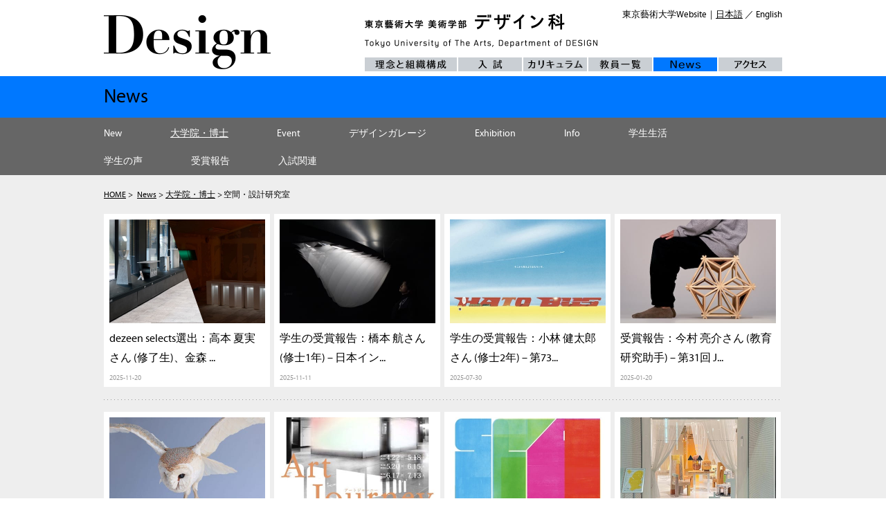

--- FILE ---
content_type: text/html; charset=UTF-8
request_url: https://design.geidai.ac.jp/news/graduate/space-design/
body_size: 28359
content:
<!DOCTYPE html>
<html lang="ja">
<head>

	<!--[if lt IE 9]>
	<script src="http://html5shiv.googlecode.com/svn/trunk/html5.js"></script>
	<script src="http://css3-mediaqueries-js.googlecode.com/svn/trunk/css3-mediaqueries.js"></script>
	<![endif]-->

	<title>空間・設計研究室 | 東京藝術大学デザイン科</title>
	<meta charset="UTF-8">
	<meta http-equiv="Content-Type" content="text/html; charset=utf-8">
	<meta name="viewport" content="width=device-width,initial-scale=1">

	<meta Name="description" content="東京藝術大学 デザイン科のWEBサイトです。">
	<meta Name="keywords" content="東京藝大,東京芸大,藝大,芸大,芸デ,芸大デザイン科,デザイン科,デザ科,デザイン">
	<meta property="og:description" content="東京藝術大学 デザイン科のWEBサイトです。">
	<meta property="og:title" content="空間・設計研究室 | 東京藝術大学デザイン科">
	<meta property="og:url" content="http://design.geidai.ac.jp">
	<meta property="og:image" content="https://design.geidai.ac.jp/wp-content/themes/dgeidai/images/common/OGimage.jpg">
	<link rel="icon" href="https://design.geidai.ac.jp/wp-content/themes/dgeidai/images/common/favicon.ico" type="image/x-icon">
	<link rel="shortcut icon" href="https://design.geidai.ac.jp/wp-content/themes/dgeidai/images/common/favicon.ico" type="image/x-icon" />
	
	<link rel="stylesheet" href="https://design.geidai.ac.jp/wp-content/themes/dgeidai/css/html5reset-1.6.1.css">
	<link rel="stylesheet" href="https://design.geidai.ac.jp/wp-content/themes/dgeidai/css/common_basic.css">
	<link rel="stylesheet" href="https://design.geidai.ac.jp/wp-content/themes/dgeidai/style.css?20251201">
	<link rel="stylesheet" href="https://design.geidai.ac.jp/wp-content/themes/dgeidai/staff-sub-page.css">
	<link rel="stylesheet" href="https://design.geidai.ac.jp/wp-content/themes/dgeidai/style_color.css">

	<script src="https://design.geidai.ac.jp/wp-content/themes/dgeidai/js/jquery-1.11.1.min.js"></script>
	<script src="https://design.geidai.ac.jp/wp-content/themes/dgeidai/js/smoothscroll.js"></script>
	<script src="https://design.geidai.ac.jp/wp-content/themes/dgeidai/js/jquery.scrollfollow.js"></script>
	<script type="text/javascript">
	$(function () {
	  $('#subnav').scrollFollow();
	});
	</script>
	<meta name='robots' content='max-image-preview:large' />
	<style>img:is([sizes="auto" i], [sizes^="auto," i]) { contain-intrinsic-size: 3000px 1500px }</style>
	<link rel="alternate" type="application/rss+xml" title="東京藝術大学デザイン科 &raquo; 空間・設計研究室 カテゴリーのフィード" href="https://design.geidai.ac.jp/news/graduate/space-design/feed/" />
<link rel='stylesheet' id='wp-block-library-css' href='https://design.geidai.ac.jp/wp-includes/css/dist/block-library/style.min.css?ver=6.8.3' type='text/css' media='all' />
<style id='classic-theme-styles-inline-css' type='text/css'>
/*! This file is auto-generated */
.wp-block-button__link{color:#fff;background-color:#32373c;border-radius:9999px;box-shadow:none;text-decoration:none;padding:calc(.667em + 2px) calc(1.333em + 2px);font-size:1.125em}.wp-block-file__button{background:#32373c;color:#fff;text-decoration:none}
</style>
<style id='global-styles-inline-css' type='text/css'>
:root{--wp--preset--aspect-ratio--square: 1;--wp--preset--aspect-ratio--4-3: 4/3;--wp--preset--aspect-ratio--3-4: 3/4;--wp--preset--aspect-ratio--3-2: 3/2;--wp--preset--aspect-ratio--2-3: 2/3;--wp--preset--aspect-ratio--16-9: 16/9;--wp--preset--aspect-ratio--9-16: 9/16;--wp--preset--color--black: #000000;--wp--preset--color--cyan-bluish-gray: #abb8c3;--wp--preset--color--white: #ffffff;--wp--preset--color--pale-pink: #f78da7;--wp--preset--color--vivid-red: #cf2e2e;--wp--preset--color--luminous-vivid-orange: #ff6900;--wp--preset--color--luminous-vivid-amber: #fcb900;--wp--preset--color--light-green-cyan: #7bdcb5;--wp--preset--color--vivid-green-cyan: #00d084;--wp--preset--color--pale-cyan-blue: #8ed1fc;--wp--preset--color--vivid-cyan-blue: #0693e3;--wp--preset--color--vivid-purple: #9b51e0;--wp--preset--gradient--vivid-cyan-blue-to-vivid-purple: linear-gradient(135deg,rgba(6,147,227,1) 0%,rgb(155,81,224) 100%);--wp--preset--gradient--light-green-cyan-to-vivid-green-cyan: linear-gradient(135deg,rgb(122,220,180) 0%,rgb(0,208,130) 100%);--wp--preset--gradient--luminous-vivid-amber-to-luminous-vivid-orange: linear-gradient(135deg,rgba(252,185,0,1) 0%,rgba(255,105,0,1) 100%);--wp--preset--gradient--luminous-vivid-orange-to-vivid-red: linear-gradient(135deg,rgba(255,105,0,1) 0%,rgb(207,46,46) 100%);--wp--preset--gradient--very-light-gray-to-cyan-bluish-gray: linear-gradient(135deg,rgb(238,238,238) 0%,rgb(169,184,195) 100%);--wp--preset--gradient--cool-to-warm-spectrum: linear-gradient(135deg,rgb(74,234,220) 0%,rgb(151,120,209) 20%,rgb(207,42,186) 40%,rgb(238,44,130) 60%,rgb(251,105,98) 80%,rgb(254,248,76) 100%);--wp--preset--gradient--blush-light-purple: linear-gradient(135deg,rgb(255,206,236) 0%,rgb(152,150,240) 100%);--wp--preset--gradient--blush-bordeaux: linear-gradient(135deg,rgb(254,205,165) 0%,rgb(254,45,45) 50%,rgb(107,0,62) 100%);--wp--preset--gradient--luminous-dusk: linear-gradient(135deg,rgb(255,203,112) 0%,rgb(199,81,192) 50%,rgb(65,88,208) 100%);--wp--preset--gradient--pale-ocean: linear-gradient(135deg,rgb(255,245,203) 0%,rgb(182,227,212) 50%,rgb(51,167,181) 100%);--wp--preset--gradient--electric-grass: linear-gradient(135deg,rgb(202,248,128) 0%,rgb(113,206,126) 100%);--wp--preset--gradient--midnight: linear-gradient(135deg,rgb(2,3,129) 0%,rgb(40,116,252) 100%);--wp--preset--font-size--small: 13px;--wp--preset--font-size--medium: 20px;--wp--preset--font-size--large: 36px;--wp--preset--font-size--x-large: 42px;--wp--preset--spacing--20: 0.44rem;--wp--preset--spacing--30: 0.67rem;--wp--preset--spacing--40: 1rem;--wp--preset--spacing--50: 1.5rem;--wp--preset--spacing--60: 2.25rem;--wp--preset--spacing--70: 3.38rem;--wp--preset--spacing--80: 5.06rem;--wp--preset--shadow--natural: 6px 6px 9px rgba(0, 0, 0, 0.2);--wp--preset--shadow--deep: 12px 12px 50px rgba(0, 0, 0, 0.4);--wp--preset--shadow--sharp: 6px 6px 0px rgba(0, 0, 0, 0.2);--wp--preset--shadow--outlined: 6px 6px 0px -3px rgba(255, 255, 255, 1), 6px 6px rgba(0, 0, 0, 1);--wp--preset--shadow--crisp: 6px 6px 0px rgba(0, 0, 0, 1);}:where(.is-layout-flex){gap: 0.5em;}:where(.is-layout-grid){gap: 0.5em;}body .is-layout-flex{display: flex;}.is-layout-flex{flex-wrap: wrap;align-items: center;}.is-layout-flex > :is(*, div){margin: 0;}body .is-layout-grid{display: grid;}.is-layout-grid > :is(*, div){margin: 0;}:where(.wp-block-columns.is-layout-flex){gap: 2em;}:where(.wp-block-columns.is-layout-grid){gap: 2em;}:where(.wp-block-post-template.is-layout-flex){gap: 1.25em;}:where(.wp-block-post-template.is-layout-grid){gap: 1.25em;}.has-black-color{color: var(--wp--preset--color--black) !important;}.has-cyan-bluish-gray-color{color: var(--wp--preset--color--cyan-bluish-gray) !important;}.has-white-color{color: var(--wp--preset--color--white) !important;}.has-pale-pink-color{color: var(--wp--preset--color--pale-pink) !important;}.has-vivid-red-color{color: var(--wp--preset--color--vivid-red) !important;}.has-luminous-vivid-orange-color{color: var(--wp--preset--color--luminous-vivid-orange) !important;}.has-luminous-vivid-amber-color{color: var(--wp--preset--color--luminous-vivid-amber) !important;}.has-light-green-cyan-color{color: var(--wp--preset--color--light-green-cyan) !important;}.has-vivid-green-cyan-color{color: var(--wp--preset--color--vivid-green-cyan) !important;}.has-pale-cyan-blue-color{color: var(--wp--preset--color--pale-cyan-blue) !important;}.has-vivid-cyan-blue-color{color: var(--wp--preset--color--vivid-cyan-blue) !important;}.has-vivid-purple-color{color: var(--wp--preset--color--vivid-purple) !important;}.has-black-background-color{background-color: var(--wp--preset--color--black) !important;}.has-cyan-bluish-gray-background-color{background-color: var(--wp--preset--color--cyan-bluish-gray) !important;}.has-white-background-color{background-color: var(--wp--preset--color--white) !important;}.has-pale-pink-background-color{background-color: var(--wp--preset--color--pale-pink) !important;}.has-vivid-red-background-color{background-color: var(--wp--preset--color--vivid-red) !important;}.has-luminous-vivid-orange-background-color{background-color: var(--wp--preset--color--luminous-vivid-orange) !important;}.has-luminous-vivid-amber-background-color{background-color: var(--wp--preset--color--luminous-vivid-amber) !important;}.has-light-green-cyan-background-color{background-color: var(--wp--preset--color--light-green-cyan) !important;}.has-vivid-green-cyan-background-color{background-color: var(--wp--preset--color--vivid-green-cyan) !important;}.has-pale-cyan-blue-background-color{background-color: var(--wp--preset--color--pale-cyan-blue) !important;}.has-vivid-cyan-blue-background-color{background-color: var(--wp--preset--color--vivid-cyan-blue) !important;}.has-vivid-purple-background-color{background-color: var(--wp--preset--color--vivid-purple) !important;}.has-black-border-color{border-color: var(--wp--preset--color--black) !important;}.has-cyan-bluish-gray-border-color{border-color: var(--wp--preset--color--cyan-bluish-gray) !important;}.has-white-border-color{border-color: var(--wp--preset--color--white) !important;}.has-pale-pink-border-color{border-color: var(--wp--preset--color--pale-pink) !important;}.has-vivid-red-border-color{border-color: var(--wp--preset--color--vivid-red) !important;}.has-luminous-vivid-orange-border-color{border-color: var(--wp--preset--color--luminous-vivid-orange) !important;}.has-luminous-vivid-amber-border-color{border-color: var(--wp--preset--color--luminous-vivid-amber) !important;}.has-light-green-cyan-border-color{border-color: var(--wp--preset--color--light-green-cyan) !important;}.has-vivid-green-cyan-border-color{border-color: var(--wp--preset--color--vivid-green-cyan) !important;}.has-pale-cyan-blue-border-color{border-color: var(--wp--preset--color--pale-cyan-blue) !important;}.has-vivid-cyan-blue-border-color{border-color: var(--wp--preset--color--vivid-cyan-blue) !important;}.has-vivid-purple-border-color{border-color: var(--wp--preset--color--vivid-purple) !important;}.has-vivid-cyan-blue-to-vivid-purple-gradient-background{background: var(--wp--preset--gradient--vivid-cyan-blue-to-vivid-purple) !important;}.has-light-green-cyan-to-vivid-green-cyan-gradient-background{background: var(--wp--preset--gradient--light-green-cyan-to-vivid-green-cyan) !important;}.has-luminous-vivid-amber-to-luminous-vivid-orange-gradient-background{background: var(--wp--preset--gradient--luminous-vivid-amber-to-luminous-vivid-orange) !important;}.has-luminous-vivid-orange-to-vivid-red-gradient-background{background: var(--wp--preset--gradient--luminous-vivid-orange-to-vivid-red) !important;}.has-very-light-gray-to-cyan-bluish-gray-gradient-background{background: var(--wp--preset--gradient--very-light-gray-to-cyan-bluish-gray) !important;}.has-cool-to-warm-spectrum-gradient-background{background: var(--wp--preset--gradient--cool-to-warm-spectrum) !important;}.has-blush-light-purple-gradient-background{background: var(--wp--preset--gradient--blush-light-purple) !important;}.has-blush-bordeaux-gradient-background{background: var(--wp--preset--gradient--blush-bordeaux) !important;}.has-luminous-dusk-gradient-background{background: var(--wp--preset--gradient--luminous-dusk) !important;}.has-pale-ocean-gradient-background{background: var(--wp--preset--gradient--pale-ocean) !important;}.has-electric-grass-gradient-background{background: var(--wp--preset--gradient--electric-grass) !important;}.has-midnight-gradient-background{background: var(--wp--preset--gradient--midnight) !important;}.has-small-font-size{font-size: var(--wp--preset--font-size--small) !important;}.has-medium-font-size{font-size: var(--wp--preset--font-size--medium) !important;}.has-large-font-size{font-size: var(--wp--preset--font-size--large) !important;}.has-x-large-font-size{font-size: var(--wp--preset--font-size--x-large) !important;}
:where(.wp-block-post-template.is-layout-flex){gap: 1.25em;}:where(.wp-block-post-template.is-layout-grid){gap: 1.25em;}
:where(.wp-block-columns.is-layout-flex){gap: 2em;}:where(.wp-block-columns.is-layout-grid){gap: 2em;}
:root :where(.wp-block-pullquote){font-size: 1.5em;line-height: 1.6;}
</style>
<link rel="https://api.w.org/" href="https://design.geidai.ac.jp/wp-json/" /><link rel="alternate" title="JSON" type="application/json" href="https://design.geidai.ac.jp/wp-json/wp/v2/categories/16" /><link rel="EditURI" type="application/rsd+xml" title="RSD" href="https://design.geidai.ac.jp/xmlrpc.php?rsd" />
<meta name="cdp-version" content="1.5.0" />
	
		<!-- Global site tag (gtag.js) - Google Analytics -->
	<script async src="https://www.googletagmanager.com/gtag/js?id=G-54QVL1508P"></script>
	<script>
	window.dataLayer = window.dataLayer || [];
	function gtag(){dataLayer.push(arguments);}
	gtag('js', new Date());

	gtag('config', 'G-54QVL1508P');
	</script>

</head>

<body id="top">

	<div id="wrapper" class="Feb">
		<!-- header -->
		<header class="cf">
			<div id="header_in" class="cf">
				<div class="site_logo"><a href="https://design.geidai.ac.jp/">東京藝術大学デザイン科</a></div>
				
				<div class="text_nav">
					<span class="site_text">東京藝術大学 美術学部 デザイン科 Tokyo University of The Arts, Department of DESIGN</span>
					<!-- header nav -->

										<div class="menu-toggle-container ripple openmenu">
						<a class="menu-trigger menu-toggle-button" href="#"><!--<img src="/wp-content/themes/dgeidai/images/smart_phone/menu_icon.svg" />-->
							<span></span>
							<span></span>
							<span></span>
						</a>
					</div>
					
					<nav id="hnavi">
					    <ul class="cf"><li class="about"><a href="https://design.geidai.ac.jp/about/">デザイン科の概要</a></li>
<li class="examination"><a href="https://design.geidai.ac.jp/examination/">入試</a></li>
<li class="curriculum"><a href="https://design.geidai.ac.jp/curriculum/">カリキュラム</a></li>
<li class="staff"><a href="https://design.geidai.ac.jp/staff/">教員一覧</a></li>
<li class="news current-category-ancestor"><a href="https://design.geidai.ac.jp/news/">News</a></li>
<li class="access"><a href="https://design.geidai.ac.jp/access/">アクセス</a></li>
</ul>					</nav>
					<!-- /header nav -->
					<p class="change"><a href="http://www.geidai.ac.jp">東京藝術大学Website</a>｜<span>日本語</span> ／ <a href="/en/">English</a></p>
				</div>

			</div>
		</header>
		
		<!-- /header -->



	<div id="title"><h1>News</h1></div>
	<!-- nav -->
	<nav id="gnavi" class="sp-hidden-gnavi">
	    <div class="menu-news_nav-container"><ul class="cf"><li class="current-category-ancestor new"><a href="https://design.geidai.ac.jp/news/">New</a></li>
<li class="current-category-ancestor"><a href="https://design.geidai.ac.jp/news/graduate/">大学院・博士</a></li>
<li><a href="https://design.geidai.ac.jp/news/event/">Event</a></li>
<li><a href="https://design.geidai.ac.jp/news/workshop/design-garage/">デザインガレージ</a></li>
<li><a href="https://design.geidai.ac.jp/news/exhibition/">Exhibition</a></li>
<li><a href="https://design.geidai.ac.jp/news/info/">Info</a></li>
<li><a href="https://design.geidai.ac.jp/news/campus-life/">学生生活</a></li>
<li><a href="https://design.geidai.ac.jp/news/campus-life/students-voice/">学生の声</a></li>
<li><a href="https://design.geidai.ac.jp/news/award-reports/">受賞報告</a></li>
<li><a href="https://design.geidai.ac.jp/news/entrance-exam/">入試関連</a></li>
</ul></div>		<div class="sp-gnavi-sub-toggle">+</div>
	</nav>
	<!-- /nav -->
	



<div id="breadcrumbs">
<a href="https://design.geidai.ac.jp">HOME</a>&nbsp;&gt;&nbsp;
<a href="https://design.geidai.ac.jp/news/">News</a>&nbsp;&gt;&nbsp;<a href="https://design.geidai.ac.jp/news/graduate/">大学院・博士</a>&nbsp;&gt;&nbsp;空間・設計研究室</div>

		<!-- #main -->
		<div id="main_index" class="cf">
			<div id="main_in">
				<!-- index_articles -->
				<div id="index_articles" class="cf">
							<article class="new-post">
									<a href="https://design.geidai.ac.jp/news/2025-11-20-5909/" class="base">
									</a>

								<div>
								<div class="category news graduate space-interpretation space-design award-reports recent ">
								    <span>
								    	<div class="image"><img width="225" height="150" src="https://design.geidai.ac.jp/wp-content/uploads/2025/11/unnamed-file.jpg" class="attachment-225x225 size-225x225 wp-post-image" alt="" decoding="async" /></div><!-- /.image -->
								    	<h2>dezeen selects選出：高本 夏実さん (修了生)、金森 ...</h2>
								    </span>
									<p class="time">2025-11-20</p>
								</div></div>
							</article>
							<article class="new-post">
									<a href="https://design.geidai.ac.jp/news/2025-11-11-5874/" class="base">
									</a>

								<div>
								<div class="category news graduate space-design award-reports recent ">
								    <span>
								    	<div class="image"><img width="225" height="150" src="https://design.geidai.ac.jp/wp-content/uploads/2025/11/thumbnail.jpg" class="attachment-225x225 size-225x225 wp-post-image" alt="" decoding="async" /></div><!-- /.image -->
								    	<h2>学生の受賞報告：橋本 航さん (修士1年) – 日本イン...</h2>
								    </span>
									<p class="time">2025-11-11</p>
								</div></div>
							</article>
							<article class="new-post">
									<a href="https://design.geidai.ac.jp/news/2025-07-30-5713/" class="base">
									</a>

								<div>
								<div class="category news graduate space-design award-reports recent ">
								    <span>
								    	<div class="image"><img width="225" height="150" src="https://design.geidai.ac.jp/wp-content/uploads/2025/07/hatobus_eyecatch.jpeg" class="attachment-225x225 size-225x225 wp-post-image" alt="" decoding="async" /></div><!-- /.image -->
								    	<h2>学生の受賞報告：小林 健太郎さん (修士2年) – 第73...</h2>
								    </span>
									<p class="time">2025-07-30</p>
								</div></div>
							</article>
							<article class="new-post">
									<a href="https://design.geidai.ac.jp/news/2025-01-20-5556/" class="base">
									</a>

								<div>
								<div class="category news graduate space-design award-reports recent ">
								    <span>
								    	<div class="image"><img width="225" height="150" src="https://design.geidai.ac.jp/wp-content/uploads/2025/01/imamura_article_thumbnail.jpg" class="attachment-225x225 size-225x225 wp-post-image" alt="" decoding="async" loading="lazy" /></div><!-- /.image -->
								    	<h2>受賞報告：今村 亮介さん (教育研究助手) – 第31回 J...</h2>
								    </span>
									<p class="time">2025-01-20</p>
								</div></div>
							</article>
							<article class="new-post">
									<a href="https://design.geidai.ac.jp/news/2024-09-25-5407/" class="base">
									</a>

								<div>
								<div class="category news graduate space-design award-reports recent ">
								    <span>
								    	<div class="image"><img width="225" height="166" src="https://design.geidai.ac.jp/wp-content/uploads/2024/09/washino_eyecatch.jpg" class="attachment-225x225 size-225x225 wp-post-image" alt="受賞報告：鷲野 愛未さん (教育研究助手) – 第59回神奈川県美術展 / 工芸部門・大賞 記事アイキャッチ" decoding="async" loading="lazy" /></div><!-- /.image -->
								    	<h2>受賞報告：鷲野 愛未さん (教育研究助手) – 第59回神...</h2>
								    </span>
									<p class="time">2024-09-25</p>
								</div></div>
							</article>
							<article class="new-post">
									<a href="https://design.geidai.ac.jp/news/2024-06-18-5362/" class="base">
									</a>

								<div>
								<div class="category news visual-communication space-design exhibition recent ">
								    <span>
								    	<div class="image"><img width="225" height="150" src="https://design.geidai.ac.jp/wp-content/uploads/2024/06/art_journey_eyecatch.jpeg" class="attachment-225x225 size-225x225 wp-post-image" alt="藝大Art Journey展チラシサムネイル" decoding="async" loading="lazy" /></div><!-- /.image -->
								    	<h2>「藝大 Art Journey展 (2024)」開催のお知らせ</h2>
								    </span>
									<p class="time">2024-06-18</p>
								</div></div>
							</article>
							<article class="new-post">
									<a href="https://design.geidai.ac.jp/news/2024-05-15-5309/" class="base">
									</a>

								<div>
								<div class="category news space-design event topslide information recent ">
								    <span>
								    	<div class="image"><img width="225" height="150" src="https://design.geidai.ac.jp/wp-content/uploads/2024/05/eyecatch.jpeg" class="attachment-225x225 size-225x225 wp-post-image" alt="アートコンペティション開催のお知らせ：記事へのリンク" decoding="async" loading="lazy" /></div><!-- /.image -->
								    	<h2>空間拡張・アートコンペティション開催のお知らせ</h2>
								    </span>
									<p class="time">2024-05-15</p>
								</div></div>
							</article>
							<article class="new-post">
									<a href="https://design.geidai.ac.jp/news/2024-01-05-5224/" class="base">
									</a>

								<div>
								<div class="category news space-design exhibition event recent ">
								    <span>
								    	<div class="image"><img width="225" height="150" src="https://design.geidai.ac.jp/wp-content/uploads/2024/01/unnamed_1-2.jpg" class="attachment-225x225 size-225x225 wp-post-image" alt="" decoding="async" loading="lazy" /></div><!-- /.image -->
								    	<h2>日比野克彦学長と橋本和幸教授によるギャラリートー...</h2>
								    </span>
									<p class="time">2024-01-05</p>
								</div></div>
							</article>
							<article class="new-post">
									<a href="https://design.geidai.ac.jp/news/2023-11-21-5189/" class="base">
									</a>

								<div>
								<div class="category news graduate space-design exhibition topslide recent ">
								    <span>
								    	<div class="image"><img width="225" height="166" src="https://design.geidai.ac.jp/wp-content/uploads/2023/11/eyecatch.jpeg" class="attachment-225x225 size-225x225 wp-post-image" alt="" decoding="async" loading="lazy" /></div><!-- /.image -->
								    	<h2>「クラムボンっておぼえてる？-アート・くらし・デザ...</h2>
								    </span>
									<p class="time">2023-11-21</p>
								</div></div>
							</article>
							<article class="new-post">
									<a href="https://design.geidai.ac.jp/news/2023-10-05-5060/" class="base">
									</a>

								<div>
								<div class="category news graduate space-design exhibition event recent ">
								    <span>
								    	<div class="image"><img width="225" height="150" src="https://design.geidai.ac.jp/wp-content/uploads/2023/10/eyecatch.jpeg" class="attachment-225x225 size-225x225 wp-post-image" alt="" decoding="async" loading="lazy" /></div><!-- /.image -->
								    	<h2>東京ビエンナーレ2023「ジュエリーと街 ラーニング」...</h2>
								    </span>
									<p class="time">2023-10-05</p>
								</div></div>
							</article>
							<article class="new-post">
									<a href="https://design.geidai.ac.jp/news/2023-09-11-5024/" class="base">
									</a>

								<div>
								<div class="category news graduate space-design exhibition recent ">
								    <span>
								    	<div class="image"><img width="225" height="150" src="https://design.geidai.ac.jp/wp-content/uploads/2023/09/eyecatch.jpeg" class="attachment-225x225 size-225x225 wp-post-image" alt="" decoding="async" loading="lazy" /></div><!-- /.image -->
								    	<h2>漸 -zén- TOKYO GEIDAI JAPAN ART WEEKのお知らせ</h2>
								    </span>
									<p class="time">2023-09-11</p>
								</div></div>
							</article>
							<article class="new-post">
									<a href="https://design.geidai.ac.jp/news/2023-03-29-4979/" class="base">
									</a>

								<div>
								<div class="category news graduate space-design exhibition recent ">
								    <span>
								    	<div class="image"><img width="225" height="169" src="https://design.geidai.ac.jp/wp-content/uploads/2023/03/de_exhi_thumb.jpeg" class="attachment-225x225 size-225x225 wp-post-image" alt="" decoding="async" loading="lazy" /></div><!-- /.image -->
								    	<h2>「クラムボンっておぼえてる？」 第9研究室展開催の...</h2>
								    </span>
									<p class="time">2023-03-29</p>
								</div></div>
							</article>
				</div>
				<!-- /#index_articles -->
				<div id="next"><a href="https://design.geidai.ac.jp/news/graduate/space-design/page/2/"><img src="https://design.geidai.ac.jp/wp-content/themes/dgeidai/images/common/more_btn.png"><span></span></a></div>
				<div id="loading"><img src="https://design.geidai.ac.jp/wp-content/themes/dgeidai/images/common/loading.gif"></div>
			</div>
		</div>
		<!-- /#main -->

	<script src="https://design.geidai.ac.jp/wp-content/themes/dgeidai/js/jquery.autopager-1.0.0.js"></script>
	<script type="text/javascript">
		jQuery(function() {
			var maxpage = 3;
			$('#loading').css('display', 'none');

			if ( maxpage == 1) {
				$('#next').css('display', 'none');
			} else {
			    $.autopager({
			        autoLoad: false,
			        content: '.new-post',
			        link: '#next a',
					start: function(current, next){
						$('#loading').css('display', 'block');
						$('#next').css('display', 'none');
					},
					load: function(current, next){
						$('#loading').css('display', 'none');
						$('#next').css('display', 'block');
						if( current.page >= maxpage ){
							$('#next').hide();
						}
					}
			    });
			    $('#next a').click(function() {
			        $.autopager('load');
			        return false;
			    });
			}
		});
	</script>

		<!-- footer -->

			<footer id="footer">
				<div class="footer_in">
					<p>copyright(c) 2026 Department of Design, Tokyo University of The Arts All Rights Reserved.</p>
																</div>
			</footer>
		</div>
		<!-- /footer -->

	</div>

<script type="speculationrules">
{"prefetch":[{"source":"document","where":{"and":[{"href_matches":"\/*"},{"not":{"href_matches":["\/wp-*.php","\/wp-admin\/*","\/wp-content\/uploads\/*","\/wp-content\/*","\/wp-content\/plugins\/*","\/wp-content\/themes\/dgeidai\/*","\/*\\?(.+)"]}},{"not":{"selector_matches":"a[rel~=\"nofollow\"]"}},{"not":{"selector_matches":".no-prefetch, .no-prefetch a"}}]},"eagerness":"conservative"}]}
</script>

<script>
	$(function() {
		menu = $('nav#hnavi ul');

//		$('.openmenu').on('click', function(e) {
		$('.openmenu').on('click', function(e) {
			$('.menu-toggle-container').toggleClass('active');
			//  $('.menu-toggle-container').animate({
      //    'marginBottom': '310px'
			//  });
			e.preventDefault();
			menu.slideToggle(400, 'swing');
		});
		
		$(window).resize(function(){
			var w = $(this).width();
			if(w > 480 && menu.is(':hidden')) {
				menu.removeAttr('style');
			}
		});
		
		$('nav li').on('click', function(e) {                
			var w = $(window).width();
			if(w < 480 ) {
				menu.slideToggle(400, 'swing');
			}
		});
		$('.open-menu').height($(window).height());
	});
</script>
<script>
	$(function() {
//		submenu = $('.menu-lab_nav-container');
		submenu = $('.sp-hidden-gnavi > div:first-of-type');

		$('.sp-gnavi-sub-toggle').on('click', function(e) {
			e.preventDefault();
			if(submenu.is(':hidden')){
				$('.sp-gnavi-sub-toggle').text('×');
			}
			else{
				$('.sp-gnavi-sub-toggle').text('+');
			}
			submenu.slideToggle();
		});
		
		$(window).resize(function(){
			var w = $(this).width();
			if(w > 480 && submenu.is(':hidden')) {
				$('.sp-gnavi-sub-toggle').text('+');
				submenu.removeAttr('style');
			}
		});
		
		$('menu-lab_nav-container li').on('click', function(e) {                
			var w = $(window).width();
			if(w < 480 ) {
				submenu.slideToggle(500, 'swing');
				$('.sp-gnavi-sub-toggle').text('+');
			}
		});
		$('.open-menu').height($(window).height());
	});
</script>

</body>
</html>



--- FILE ---
content_type: text/css
request_url: https://design.geidai.ac.jp/wp-content/themes/dgeidai/css/common_basic.css
body_size: 1848
content:
@charset "UTF-8";
/* --------------------------------common 2014.7.15 update-------------------------------- */
@font-face { font-family: 'Myriad Pro'; src: url('font/myriad_pro/myriadpro.eot'); src: url('font/myriad_pro/myriadpro.eot?#iefix') format('embedded-opentype'), url('font/myriad_pro/myriadpro.woff') format('woff'), url('font/myriad_pro/myriadpro.ttf') format('truetype'); font-weight: normal; font-style: normal;}
body { font-family: "Myriad Pro", "Meiryo", "MS PGothic", "YuGothic", "Yu Gothic", "游ゴシック", "Hiragino Kaku Gothic Pro", "ヒラギノ角ゴ Pro W3", sans-serif; margin:0;font-size:62.5%;color:#333333;line-height:1;}
img{border:0;margin:0;padding:0;vertical-align:bottom;}
.ilb{display:inline-block;}
.ofv{overflow:visible;}
.nb{padding:0;border:none;}
.bn,.bdn{margin:0;padding:0;border:none;}
strong{font-weight:400;}
em {font-weight:400;font-style:normal;}
ul,ol{margin:0;padding:0;list-style:none;}
li{margin:0;padding:0;}
p,h1,h2,h3,h4,h5,h6{margin:0;padding:0;font-weight:400;font-size:1.0em;line-height:1.4;text-align:left;}
.fl{float:left;}
.fr{float:right;}
.fn{float:none;}
form{margin:0;padding:0;}
.dpb{display:block;}
.dpn{display:none;}
.dspb{display:block;}
.nwp{white-space:nowrap;}
tr.nwp td,tr.nwp th{white-space:nowrap;}
tr.nwp td.nmwp,tr.nwp th.nmwp{white-space:normal;}
.fixed{ position: fixed; top: 0; }
/* --------------------------------link-------------------------------- */
a:link,
a:visited,
a:hover,
a:active { color: #000000; }
/* --------------------------------display-------------------------------- */
.dsn{display:none;}
.dsi{display:inline;}
.dsb{display:block;}
.dtc{display:table-cell;}
/* --------------------------------float-------------------------------- */
.fl{float:left;}
.fr{float:right;}
.fn{float:none;}
.cl{clear:both;}
/* clear fix */
.cf:before,.cf:after{content:"";display:table;}
.cf:after{clear:both;}
/* clearfx for IE6/7 */
.cf{zoom:1;}

--- FILE ---
content_type: text/css
request_url: https://design.geidai.ac.jp/wp-content/themes/dgeidai/style.css?20251201
body_size: 28087
content:
/*
Theme Name: D-geidai
Theme URI: http://design.geidai.ac.jp
Author: design.geidai.ac.jp
Author URI: http://design.geidai.ac.jp
Description: 東京藝術大学 デザイン科
Version: 0.0.1
License: geidai.ac.jp
License URI: http://design.geidai.ac.jp
Tags: 
Text Domain: design.geidai.ac.jp
*/
@charset "UTF-8";
@import url("smart-phone.css") screen;/* and (min-width: 480px) and (max-width: 1023px);*/
@import url("staff-sub-page.css") screen;/* and (min-width: 480px) and (max-width: 1023px);*/
html{ background: #fff; }
body{
	background: #eee;
	text-align: center;
	color: #000000;
	word-break: normal;
	min-width: 1000px;
}
em{ font-weight: 700; }
.alignleft { float: left; }
.alignright { float: right; }
.aligncenter {
	display: block;
	margin-left: auto;
	margin-right: auto;
}
i{ font-style: italic; }
a img { vertical-align: bottom; }

/* header ****************************/

header{
	background: #ffffff;
}

#header_in{
	width: 1000px;
	margin: 0 auto;
	text-align: left;
	position: relative;
	height: 110px;
}

#header_in .site_logo{
	display: block;
	width: 241px;
	height: 78px;
	background: url(./images/common/site_logo.png) 0 0 no-repeat;
	background-size: 241px 78px;
	float: left;
	margin: 22px 0 0 10px;
}
#header_in .site_logo a{
	display: block;
	width: 241px;
	height: 78px;
	text-indent: -9999em;
	overflow: hidden;
}
#header_in .site_logo a:hover{
	background: url(./images/common/site_logo.png) 0 0 no-repeat;
	background-size: 241px 78px;
}
#header_in .text_nav{
	display: block;
	width: 603px;
	height: 86px;
	float: right;
	margin: 20px 10px 0 0;
	text-align: left;
}
.english #header_in .text_nav{
	width: 602px;
}
#header_in .text_nav .site_text{
	display: block;
	width: 336px;
	height: 49px;
	background: url(./images/common/site_text.png) 0 0 no-repeat;
	background-size: 336px;
	text-indent: -9999em;
	overflow: hidden;
}

/* header navigation ****************************/

#header_in .text_nav #hnavi ul {
	margin-right: -2px;
	margin-top: 14px;
}
#header_in .text_nav #hnavi ul li {
	float: left;
	height: 20px;
	margin-right: 2px;
	transition-duration: 0.3s;
}
#header_in .text_nav #hnavi ul li a {
	display: block;
	width: 100%;
	height: 20px;
	background-color: #cacfd4;
	background-image: url(images/nav/header_nav.png);
	background-position: 0 0;
	background-size: 593px 20px;
	text-indent: -9999em;
	overflow: hidden;
}

#header_in .text_nav #hnavi ul li { width: 92px; }
#header_in .text_nav #hnavi ul li.about { width: 133px; }

#header_in .text_nav #hnavi ul li.about a { background-position: 0 0; }
#header_in .text_nav #hnavi ul li.examination a { background-position: -133px 0; }
#header_in .text_nav #hnavi ul li.curriculum a { background-position: -225px 0; }
#header_in .text_nav #hnavi ul li.staff a { background-position: -317px 0; }
#header_in .text_nav #hnavi ul li.news a { background-position: -409px 0; }
#header_in .text_nav #hnavi ul li.access a { background-position: -501px 0; }

.english #header_in .text_nav #hnavi ul li a {
	background-image: url(images/nav/header_nav_en.png);
	background-size: 176px 80px;
}
.english #header_in .text_nav #hnavi ul li { width: 140px; }
.english #header_in .text_nav #hnavi ul li.about { width: 176px; }
.english #header_in .text_nav #hnavi ul li.about a { background-position: center 0; }
.english #header_in .text_nav #hnavi ul li.examination a { background-position: center -20px; }
.english #header_in .text_nav #hnavi ul li.curriculum a { background-position: center -40px; }
.english #header_in .text_nav #hnavi ul li.access a { background-position: center -60px; }

#header_in .change{
	position: absolute;
	top: 13px;
	right: 10px;
	font-size: 13px;	
}
#header_in .change a{
	font-size: 13px;	
	color: black;
	text-decoration: none;
}
#header_in .change span,
#header_in .change a:hover{
	text-decoration: underline;
}


/* global navigation ****************************/
nav#gnavi,
nav#gnavi_sub{
	background: #666666;
	position: relative;
	text-align: center;
}
nav#gnavi_sub{
	background: #999999;
}
nav#gnavi ul,
nav#gnavi_sub ul{
	width: 1000px;
	margin: 0 auto;
}
nav#gnavi ul li,
nav#gnavi_sub ul li{
	float: left;
	margin-right: 50px;
}
.english nav#gnavi ul li,
.english nav#gnavi_sub ul li{
	margin-right: 10px;
}
nav#gnavi ul li a,
nav#gnavi_sub ul li a{
	display: block;
	line-height: 40px;
	text-align: left;
	text-decoration: none;
	font-size: 14px;
	color: #fff;
	padding: 0 10px;
	background: no-repeat;
}
nav#gnavi ul li a:hover,
nav#gnavi ul li.current-menu-item a,
nav#gnavi ul li.current-category-ancestor a,
nav#gnavi ul li.current-post-ancestor a,
nav#gnavi_sub ul li a:hover,
nav#gnavi_sub ul li.current-menu-item a,
nav#gnavi_sub ul li.current-category-ancestor a{
	text-decoration: underline;
	background: no-repeat;
}
nav#gnavi ul li.current-post-ancestor.new a,
nav#gnavi ul li.current-category-ancestor.new a,
nav#gnavi_sub ul li.current-post-ancestor.new a,
nav#gnavi_sub ul li.current-category-ancestor.new a{
	text-decoration: none;
}

.sp-gnavi-sub-toggle{
	display:none;
}

/* index slide & news area set ****************************/
#index_topic {
	height: 486px;
	background:#cfff00;
}
#index_topic_in{
	width: 1000px;
	margin: 0 auto;
}

/*index News style ****************************/

#index_topic #information{
	float: right;
	width: 240px;
	height: 420px;
	background: #ffffff;
	margin: 35px 10px 0 0;
	text-align: left;
}
#index_topic #information_in{
	padding: 15px;
}
#index_topic #information h2{
	width: 88px;
	height: 21px;
	background: url(images/index/information.png) 0 0 no-repeat;
	text-indent: -9999em;
	overflow: hidden;
	margin-bottom: 26px;
}
#index_topic #information h2.en{
	font-size: 20px;
	line-height: 28px;
	font-weight: 700;
	background: none;
	width: auto;
	height: auto;
	text-indent: 0;
	padding-bottom: 12px;
	border-bottom: 1px solid #cfff00;
	margin-bottom: 16px;
}
#index_topic #information h3.en{
	font-size: 16px;
	line-height: 24px;
	font-weight: 700;
}
#index_topic #information p.place{
	font-size: 14px;
	line-height: 20px;
	padding-bottom: 14px;
	border-bottom: 1px solid;
	border-color: #cfff00;
	margin-bottom: 16px;
}
#index_topic #information p.en{
	font-size: 14px;
	line-height: 20px;
}
#index_topic #information #list{
	height: 350px;
	overflow: auto;
}

#index_topic #information #list li{
	font-size: 12px;
	line-height: 1.6;
	padding: 0 0 15px 0;
}
#index_topic #information #list li a{
	color: black;
	text-decoration: none;
}

#index_topic #information #list li hr {
	text-align: left;
	margin: 0 0 15px 0;
	border-top-width: 1px;
	border-top-style: solid;
	height: 0;
	width: 50%;
}

#index_topic #information #list li .pickup,
#index_topic #information #list li .pickup a{
	color: #ff0000 !important;
}
#index_topic #information #list li .time{
	font-size: 10px;
}

.flexslider .slides{
	width: 713px;
	height: 421px;
}
.flexslider .slides li{
	position: relative;
}
.flexslider .slides li .meta{
	width: 100% !important;
	position: absolute;
	left: 0;
	bottom: 0;
	width: 100px;
	background: rgba(000,000,000,0.6);
	color: white;
	padding: 5px 0;
	text-indent: 5px;
	font-size: 12px;
	text-align: left;
}
.flexslider .slides li .meta span{
	font-size: 10px;
	margin-left: 1em;
}

/*index News scrollbar style ****************************/

.jspTrack { background: #eeeeee !important; }
.jspVerticalBar { width: 10px !important; }

/*index Recent articles ****************************/
h1#news{
	width: 184px;
	height: 20px;
	background: url(images/index/news_list_title.png) 0 0 no-repeat;
	text-indent: -9999em;
	overflow: hidden;
	margin: 16px 0 10px 0;
}

#index_articles{
	margin-right: -16px;
	margin-bottom: 50px;
	background: url(images/common/news_list_dot.gif) 0 0 repeat-y;
}

#index_articles article{
	float: left;
	width: 240px;
	height: 250px;
	margin: 0 6px 36px 0;
	position: relative;
	background: #fff;
}
#index_articles article div.category{
	width: 240px;
	height: 250px;
	background-position: 8px 236px;
	background-repeat: no-repeat;
	position: relative;
	z-index: 10;
}

#index_articles article a.base{
	display: block;
	width: 240px;
	height: 250px;
	position: absolute;
	z-index: 20;
	left: 0;
	top: 0;
}
#index_articles article a.base:hover{
	background-color: rgba(000,000,000,0.25);
}

#index_articles article .tumblr{
	background-image: url(images/common/tumblr.png);
	background-position: 208px 218px;
	background-repeat: no-repeat;
}
#index_articles article .category span{
	display: block;
	padding: 8px;
}

#index_articles article div.image{
	width: 225px;
	height: 150px;
	overflow: hidden;
	margin-bottom: 6px;
	background: url(images/index/no_image.png) 0 0 no-repeat;
}

#index_articles article .noimage{
	display: block;
	width: 225px;
	height: 150px;
	overflow: hidden;
	text-indent: -9999em;
	overflow: hidden;
	background: url(images/index/no_image.png);
}

#index_articles article a{
	color: black;
	text-decoration: none;
}

#index_articles article h2{
	font-size: 16px !important;
	line-height: 28px !important;
	color: black !important;
	margin-bottom: 0 !important;
	border-bottom: none !important;
	font-weight: normal !important;
	padding-top:2px;
}

#index_articles article .time{
	position: absolute;
	left: 8px;
	bottom: 8px;
	font-size: 10px;
	color: #999999;
	margin: 0 !important;
	line-height: 1 !important;
}

#next,
#loading{
	text-align: center;
	padding: 0 0 50px 0;
}
#next a{
	display: inline-block;
	width: 60px;
	height: 60px;
	margin: 0 auto;
	border-radius:			30px;
	-moz-border-radius:		30px;
	-webkit-border-radius:	30px;
	background-color: #cfff00;
	position: relative;
}
#next a span{
	display: none;
}
#next a:hover span{
	display: block;
	position: absolute;
	z-index: 10;
	left: 0;
	top: 0;
	width: 60px;
	height: 60px;
	border-radius:			30px;
	-moz-border-radius:		30px;
	-webkit-border-radius:	30px;
	background-color: rgba(000,000,000,0.25);
}


/* page title ****************************/

#title{
	background: #cfff00;
	text-align: center;
}
#title h1{
	width: 980px;
	margin: 0 auto;
	text-align: left;
	line-height: 60px;
	font-size: 28px;
}
#title h1 span{
	font-size: 18px;
	margin-left: 20px;
	line-height: 1em;
	font-style: italic;
}


/* #topic_path ****************************/
#breadcrumbs{
	width: 980px;
	margin:  0 auto;
	text-align: left;
	font-size: 12px;
	line-height: 1;
	/* padding: 16px 0 27px 0; */
	padding: 22px 0 22px 0;
}


/* main index ****************************/
#main{
	width: 980px;
	margin: 0 auto 50px auto;
}
#main_index{
	width: 1000px;
	margin: 0 auto 50px auto;
	text-align: left;
	background: none;
}
#main_index #main_in{
	background: none;
	padding: 0 10px;
	margin: 0;
}
#main_index #main_in article{
	padding: 0;
}

/* Single page Style ****************************/
#single,
#single p,
#single ul,
#single ol,
#single li,
#single dl,
#single dt,
#single dd{
	font-size: 14px;
	line-height: 24px;
}
#single ul { list-style-type: disc; }
#single ol { list-style-type: decimal; }
#single li { text-indent:-1em; padding-left: 1em; margin-bottom:5px; }

#single {
	background: #ffffff;
	text-align: left;
	padding: 23px 25px 65px 25px;
}
#single article{
	padding: 0 100px;
}

#singlearticle p.cat {
	margin-bottom: 20px;
}
#single article p.cat span{
	display: block;
	width: 60px;
	height: 16px;
	text-indent: -9999em;
	overflow: hidden;
	background-position: 0 0;
	background-repeat: no-repeat;
}
#single article h1{
	font-size: 24px;
	line-height: 48px;
}

/* Added on 2020 May 29 for single page styling ---------------------------- */
#single article h2{
	font-size: 1.5em;
	line-height:2;
	border-bottom:1px solid #ccc;
	margin-bottom:1em;
	font-weight:bold;
	color:#222;
}

#single article h2:not(:first-of-type){
	margin-top:3em;
}

#single article h3{
	font-size: 1.25em;
	color:#222;
	font-weight: bold;
	margin:2em 0 1em 0;
	padding:0 0.5em 4px 0.0em;
	border-bottom:1px solid #ccc;
}

#single article h4{
	font-size: 1.0em;
	color:#333;
	font-weight: bold;
	margin:3em 0 1em 0;
	padding:0 0.5em 4px 0em;
	border-bottom:1px dashed #ccc;
}

#single article h5{
	color:#222;
	font-weight: bold;
	margin:2.5em 0 0.75em 0;
}

#single article p + ul{
	margin-top:-22px;
}

#single article div.youtube_embded{
	position: relative;
	width:100%;
	margin-top:3.25em;
	margin-bottom:2.25em;
}

#single article div.youtube_embded:before{
    content:"";
    display: block;
	padding-top: 56.25%;
}

#single article .mb_5em:not(:root){
	margin-bottom:5em;
}

#single article .mb_2em:not(:root){
	margin-bottom:2em;
}


#single article div.table_block{
	max-width:640px;
	width:100%;
	display:table;
	margin:1em auto;
	border: 1px solid #ccc;
}

#single article div.table_block > div.row{
	display:table-row;
}

#single article div.table_block > div.row > div{
	display:table-cell;
	padding:0.4em 1em 0.2em 1em;
}

#single article div.table_block > div.row:not(:last-of-type) > div{
	border-bottom: 1px solid #ccc;
}

#single article div.table_block > div.row > div:first-of-type{
	width:10em;
	background-color: #e8e8e8;
	font-weight: bold;
}

#single article div.table_block > div.row > div p{
	margin:0;
}

#single article div.youtube_embded iframe{
    position: absolute;
    top: 0;
    left: 0;
	width:100%;
	height:100%;
}

#single article strong{
	font-weight: bold;
}

#single article ul li span.codicil{
	margin-left:1em;
	display:block;
	border-top:1px solid #ccc;
	padding-top:8px;
	margin-top:8px;
	margin-bottom:6px;
}

#single article figcaption:before{
	content:"画像 : ";
}

#single article figcaption{
	color:#888;
	font-size:1.0em;
	margin-bottom:32px;
	line-height: 24px;
}

#single article hr{
	width:100%;
	margin:2em auto 3em auto;
	border-top:1px dashed #aaa;
	border-bottom:0;
}

#single article ul:not(#social){
	margin-bottom:2em;
	list-style: none;
}

#single article ul:not(#social) li:before {
	margin-left:0;
}

#single article ul:not(#social):not(.blocks-gallery-grid) li:before {
	content: "\2022";
	color: #444;
	margin-right:0.66em;
}

#single article ul.inline-block li{
	display:inline-block;
	margin-right:1em;
}

#single article figure{
	margin-top: 1.75rem;
	margin-bottom: 1.75rem;
}

#single article .wp-block-embed-youtube{
	width:100%;
	padding-bottom: 56.25%;
	height:0px;
	position: relative;
}

#single article .wp-block-embed-youtube iframe{
	position: absolute;
	top: 0;
	left: 0;
	width: 100%;
	height: 100%;
}

#single article input[type="password"]{
	padding:6px;
	width:360px;
	border:2px solid #44ccff;
	border-radius: 4px;
	margin-bottom: 4px;
	margin-left:1em;
	font-size:1em;
}

#single article input[type="submit"]{
	background-color: #44ccff;
	color:white;
	padding:6px 20px;
	font-size:1em;
	border:0;
	border-radius:4px;
	margin-left:1em;
	margin-bottom:4px;
}

/* Added on 2020 May 29 for single page styling ---------------------------- */

#single article .time{
	padding-bottom: 10px;
	border-bottom: 1px solid black;
	margin-bottom: 60px;
}
#single article p{
	font-size: 14px;
	line-height: 24px;
	margin-bottom: 24px;
}

/* Static page Style ****************************/
#page .arrow{
	font-size: 14px;
	line-height: 24px;
	padding-left: 10px;
	background: url(images/common/arrow.png) left center no-repeat;
	text-align: left;
}

.no-article{
	font-size: 14px;
	text-align: center;
	padding: 30px;
}
#page #index_articles{
	background: none;
}
#page #index_articles article{
	margin-bottom: 13px
}
#page{
	background: #ffffff;
	padding: 23px 25px 24px 25px;
}
#page article{
	border: 1px solid black;
}
#page #index_articles article {
	border-color: #cccccc;
}
#page article section{
	padding: 35px 100px;
}
#page article hr{
	height: 0;
	border-top: 1px solid black;
	margin: 0 0 -1px 0;
}
#page article hr.min{
	height: 0;
	border-top: 1px solid black;
	margin: 0 100px -1px 100px;
}
#page article section h1{
	font-size: 18px;
	line-height: 27px;
	font-weight: 700;
}

#page article section p.en{
	font-size: 16px;
	line-height: 27px;
	color: #989898;
	margin-bottom: 45px;
	font-style: italic;
}
#page article section h2{
	font-size: 18px;
	line-height: 34px;
	font-weight: 700;
	border-bottom: 1px solid black;
	margin-bottom: 24px; 
}
#page article section.lab_page h2{
	border-bottom: none;
}
#page article section h2 span{
	font-size: 16px;
	font-weight: 400;
	color: #989898;
	margin-left: 16px;
	font-style: italic;
}
#page article section p{
	font-size: 14px;
	line-height: 24px;
	margin-bottom: 20px;
}

.english #page article section h1{
	font-size: 20px;
	line-height: 27px;
	font-weight: 700;
	margin-bottom: 45px; 
}

.english #page article section h2{
	font-size: 18px;
	line-height: 34px;
	font-weight: 700;
	border-bottom: 1px solid black;
	margin-bottom: 5px; 
}

/* feature ****************************/
#page article section#feature h2{
	margin-bottom: 8px;
}


/* About - schedule & examination page style ****************************/
/* #page article section.curriculum h1, */
#page article section .sec{
	margin-bottom: 76px;
}
#page article section.examination h2,
#page article section.curriculum h2,
#page article section.curriculum h3{
	font-size: 18px;
	line-height: 34px;
	font-weight: 700;
	border-bottom: 1px solid black;
	margin-bottom: 24px; 
}
#page article section.examination h3{
	font-size: 14px;
	line-height: 24px;
	font-weight: 700;
}
#page article section.curriculum .left{
	width: 350px;
	float: left;
}
#page article section.curriculum .right{
	width: 378px;
	float: left;
}
#page article section.examination p,
#page article section.curriculum .left p{
	font-size: 14px;
	line-height: 24px;
}
#page article section.curriculum .left p{
	padding-right: 24px;
}
#page article section.curriculum .right dl{
	width: 50%;
	float: left;
}
#page article section.curriculum .right dt,
#page article section.curriculum .right dd{
	text-align: left;
	font-size: 12px;
	line-height: 24px;
	height: 24px;
	border-bottom: 1px solid #cccccc;
}
#page article section.examination .sample li{
	font-size: 14px;
	line-height: 24px;
	padding-left: 10px;
	background: url(images/common/arrow.png) left center no-repeat;
	text-align: left;
}
#page article section.examination .sample li a{
	color: black;
	text-decoration: underline;
}
#page article section.examination .sample li a:hover{
	text-decoration: none;
}
#page article section.examination .photo{
	float: right;
	margin-left: 20px;
}
#page article section.examination .photo img{
	margin-bottom: 10px;
}
#page article section.examination dl.qa{
	font-size: 14px;
	line-height: 24px;
}
#page article section.examination dl.qa dt{
	width: 100px;
	float: left;
	text-align: right;
}
#page article section.examination dl.qa dd{
	width: 600px;
	text-align: left;
	margin-left: 128px;
}
#page article section.examination dl.qa dt.q,
#page article section.examination dl.qa dd.q{
	padding-top: 24px;
	margin-bottom: 34px;
	border-top: 1px solid black;
	font-weight: 700;
}
#page article section.examination dl.qa dt.a,
#page article section.examination dl.qa dd.a{
	margin-bottom: 24px;
}



/* Staff page style ****************************/
#page article section.staff ul{
	width: 47%;
	margin-right: 3%;
	float: left;
}
#page article section.staff .mb{
	margin-bottom: 56px;
}
#page article section.staff ul li{
	text-align: left;
	font-size: 16px;
	line-height: 30px;
}
#page article section.staff ul li span{
	font-size: 12px;
	margin-left: 12px;
}
#page article section.staff h2{
	margin-bottom: 22px;
}



/* Access page style ****************************/

#page article section.access h1{
	margin-bottom: 0;
}



/* lab page style ****************************/
#page article section.lab_page .photo{
}

#page article section.lab_page hgroup{
	padding-bottom: 12px;
	margin-bottom: 24px;
}

.english #page article section.lab_page h2,
#page article section.lab_page h2{
	border-bottom: none;
	margin-bottom: 16px;
}

#page article section.lab_page .lab_page__meta {
	display: grid;
	grid-template-columns: 1fr;
	grid-template-rows: auto auto;
	gap: 24px;
}

#page article section.lab_page .lab_page__heading {
	align-content: center;
	justify-items: center;
}

#page article section.lab_page .lab_page__heading > div{
	margin-right: 12px;
}


@media screen and (min-width: 768px) {
	#page article section.lab_page .lab_page__meta {
		grid-template-columns: 1fr 2fr;
		grid-template-rows: auto;
	}
}

#page article section.lab_page .lab_page__main_photos {
	display: grid;
	grid-template-columns: 1fr 1fr;
	gap: 24px;
}

#page article section.lab_page p{
	margin: 0;
}

#page article section.lab_page p.record {
	font-size: 16px;
	line-height: 24px;
}

#page article section.lab_page .name {
	font-size: 20px;
	line-height: 24px;
	font-weight: 700;
	padding-top: 4px;
	/* margin-left: 10px; */
}

#page article section.lab_page p.lab_page__description:not(:last-of-type){
	margin-bottom: 32px;
}

#page article section.lab_page hr{
	margin-bottom: 24px;
}
#page article section.lab_page p{
	font-size: 14px;
	line-height: 24px;
}

#page article section.lab{
	padding-bottom: 120px;
}
#page article section.lab .lab_index{
	position: relative;
	width: 728px;
	margin: 0 auto;
}
#page article section.lab .lab_index dl{
	font-size: 1.6em;
	line-height: 1.4;
	text-align: left;
}
#page article section.lab .lab_index dl dt{
	background: none;
	float: left;
	width: 400px;
}

#page article section.lab .lab_index dl dt span{
	color:#4448;
	font-size:0.85em;
}

#page article section.lab .lab_index dl dt a{
	text-decoration: none;
}
#page article section.lab .lab_index dl dd{
	margin: 0 0 20px 420px;
}

.english #page article section.lab .lab_index dl dt{
	width: 280px;
}
.english #page article section.lab .lab_index dl dd{
	margin: 0 0 20px 300px;
}



/* footer ****************************/
footer{
	background: #ffffff;
}


.footer_in{
	width: 1000px;
	margin: 0 auto;
	padding: 38px 0 70px 0;
	text-align: center;
}
footer p{
	font-size: 12px;
	line-height: 13px;
	text-align: center;
}

#footer_pagetop{
	display: block;
	width: 100px;
	text-align: center;
	padding: 10px 0;
	position: fixed;
	bottom: 10px;
	right: 10px;
	background: #666666;
	text-decoration: none;
	color: #ffffff;
	cursor: pointer;
	z-index: 100;
	opacity:0.8;
	filter:alpha(style=0,opacity=80);
}
#footer_pagetop a{
	color: white;
	text-decoration: none;
	font-weight: 700;
}
#footer_pagetop a:hover{
	background-color: transparent;
}

/* social button ****************************/
#top ul#social{
	padding: 0;
	margin: 10px 0 0;
	display: inline-block;
	border: none;
}
ul#social{
	padding-top: 10px;
	border-top: 1px solid black;
	margin-top: 70px;
	list-style: none;
}
ul#social li{
	padding: 0;
	margin: 0;
	float: left;
	height: 20px;
}
ul#social li.twitter { width: 100px; }
ul#social li.fb { width: 110px; }
ul#social li.google { width: 100px; }

.fb_iframe_widget > span {
  vertical-align: baseline !important;
}

/* sub nav ****************************/
#wrapper { position: relative; }
ul#subnav{
	width: 220px;
	position: absolute;
	right: 0;
	top: 260px;
	padding-top: 30px;
}
ul#subnav.staff,
ul#subnav.examination{
	top: 220px;
}
.english ul#subnav.about{
	width: 248px;
}
ul#subnav li {
	height: 38px;
	background-image: url(images/nav/subnav_ja.png);
	background-position: 0 0;
	background-repeat: no-repeat;
	background-color: #cfff00;
	background-size: 220px 418px;
	border: 1px solid white;
	margin-bottom: -1px;
}
.english ul#subnav li {
	background-image: url(images/nav/subnav_en.png);
	background-size: 248px 380px;
}
ul#subnav li a {
	display: block;
	height: 38px;
	text-indent: -9999em;
	overflow: hidden;
}
ul#subnav li a:hover{
	background-color: rgba(000,000,000,0.25);
}

ul#subnav li.idea { background-position: 0 0; }
ul#subnav li.feature { background-position: 0 -38px; }
ul#subnav li.student_image { background-position: 0 -76px; }
ul#subnav li.education { background-position: 0 -114px; }
ul#subnav li.examination { background-position: 0 -152px; }
ul#subnav li.examination_change { background-position: 0 -190px; }
ul#subnav li.qa { background-position: 0 -228px; }
ul#subnav li.faculty { background-position: 0 -266px; }
ul#subnav li.assistants { background-position: 0 -304px; }
ul#subnav li.lectures { background-position: 0 -342px; }
ul#subnav li.articles { background-position: 0 -380px; }




/* 2019.02.04追加 レスポンシブメニュー */

.menu-toggle, .menu-toggle-container{
	display:none;
}

.sp-site_text{
	display:none;
}

/* 2021.03.15追加 引用スタイル */
#single blockquote {
	margin-left:4px;
	padding-left:16px;
	border-left:4px solid #eee;
	margin-bottom:24px;
	color:#555;
}

#single blockquote p{
	margin-bottom:0.2em;
}

#single blockquote cite{
	display: block;
	text-align:right;
	color:#555;
	font-size:1em;
}

#single blockquote cite:before{
	content:"——";
	letter-spacing: -1px;
	margin-right:4px;
}


/* 2021.04.14追加 WP5.7導入に際し発生する、画像の歪み修正 */
/* 2025.11.13更新 widthとheightが明示的に指定された画像の歪み修正 */
.wp-block-image img{
	height:auto;
	max-height: fit-content;
}


/* 2021.12.06追加 インタビュー記事用スタイル */

#single p.qanda-q{
	font-weight:bold;
	color:#3399ee;
	margin-top:4em;
}

#single p.qanda-q:before{
	vertical-align: 1px;
	content:'——';
	letter-spacing: -2px;
	margin-right:4px;
}

#single p.forewords{
	background-color:#f3f3f3;
	border-radius: 8px;
	margin:0 auto 32px;
	padding:2em;
}

/* 2022.12.24追加 インタビュー記事用スタイル */

p.qanda-a{
	font-weight:bold;
}

p.qanda-a.interviewee-1{
	color:#ee6600;
}

p.qanda-a.interviewee-2{
	color:#ee3388;
}



/* 2021.12.15追加 SNSボタン用のマージン */
#single ul#social{
	margin-top:42px;
}

/* YouTube埋め込みがレスポンシブで表示されるためのスタイル */
#single article .wp-block-embed-youtube iframe{
	aspect-ratio: 16 / 9;
	height:auto;
}

/* サブメニューのパディングを調整 */
.menu-news_nav-container{
	padding-top:3px;
}

/* 外部リンクの後ろにアイコン表示 */
#single article li a[target="_blank"]:after{
	background-image:url('images/common/external_link.svg');
	display:inline-block;
	background-size: contain;
	height:17px;
	width:17px;
	content:'';
	margin-left:4px;
	vertical-align: text-bottom;
	opacity: 0.8;
}

/* ギャラリーのスクロールを実装するためのスタイル */

#single .blocks-gallery-grid .blocks-gallery-image, 
#single .blocks-gallery-grid .blocks-gallery-item, 
#single .wp-block-gallery .blocks-gallery-image, 
#single .wp-block-gallery .blocks-gallery-item {
	min-width:60%;
}

@media screen and (max-width: 640px) {
	#single .blocks-gallery-grid .blocks-gallery-image, 
	#single .blocks-gallery-grid .blocks-gallery-item, 
	#single .wp-block-gallery .blocks-gallery-image, 
	#single .wp-block-gallery .blocks-gallery-item {
		min-width:90%;
	}
}


#single .blocks-gallery-grid, .wp-block-gallery{
	flex-wrap:nowrap;
	overflow-x:scroll;
}

#single .invert-scroll .blocks-gallery-grid{
  /* -ms-writing-mode: tb-rl;
  writing-mode: vertical-rl; */
	direction: rtl;
}

/* リストのインデント表示 */

#single li.indent-2,
#single ul.indent-2 li{
	text-indent:-2em;
	padding-left:2em;
}

#single li.indent-3,
#single ul.indent-3 li{
	text-indent:-3em;
	padding-left:3em;
}

#single li.indent-4,
#single ul.indent-4 li{
	text-indent:-4em;
	padding-left:4em;
}

#single li.indent-5,
#single ul.indent-5 li{
	text-indent:-5em;
	padding-left:5em;
}

#single li.indent-6,
#single ul.indent-6 li{
	text-indent:-6em;
	padding-left:6em;
}

#single li.indent-7,
#single ul.indent-7 li{
	text-indent:-7em;
	padding-left:7em;
}

#single li.indent-8,
#single ul.indent-8 li{
	text-indent:-8em;
	padding-left:8em;
}

#single ul.inline-list li{
	display:inline-block;
	margin-right:18px;
	width:10.5em;
}

/* ギャラリーのキャプション用スタイル */
#single article figure.wp-block-gallery ul.blocks-gallery-grid:not(#social){
	margin-bottom:1em;
}

#single figcaption.blocks-gallery-item__caption{
	color:#eee;
	margin-bottom:0;
	width:calc(100% - 1em);
	background:linear-gradient(0deg,rgba(0,0,0,.85),rgba(0,0,0,.3) 70%,transparent);
	overflow-x: clip;
	text-indent:0;
}

#single figcaption.blocks-gallery-item__caption:before{
	content:'';
	display:none;
}


--- FILE ---
content_type: text/css
request_url: https://design.geidai.ac.jp/wp-content/themes/dgeidai/staff-sub-page.css
body_size: 1139
content:
#page article section.staff.member h3 {
    font-size: 16px;
    line-height: 1.2;
    font-weight: 700;
    margin-top: 16px;
    margin-bottom: 8px;
}

#page article section.staff.member h4 {
    font-size: 14px;
    line-height: 1.2;
    font-weight: 700;
    margin-top: 12px;
    margin-bottom: 8px;
}


#page article section.staff.member ul {
    float: none;
    width: fit-content;
    margin: 8px 0 0 0;
}

#page article section.staff.member ul.member-detail__links li {
    font-size: 14px;
}


#page article section.staff.member > div.member-detail {
    margin-top: 32px;
}

#page article section.staff.member span.member__job-title-individual {
    display: block;
	font-size: 14px;
	line-height: 1.5;
	color: #989898;
	margin-bottom: 16px;
    text-align: left;
}

#page article section.staff.member > div.member-detail:not(:first-of-type) {
    margin: 64px 0 64px 0;
}

#page article section.staff.member .member-detail__work {
    display: grid;
    max-width: 100%;
    gap: 16px;
    grid-template-columns: repeat(2, minmax(min-content, 1fr));
}

#page article section.staff.member img {
    max-width: 100%;
    max-height: 256px;
    height: auto;
    margin-top: 16px;
    margin-bottom: 16px;
}



--- FILE ---
content_type: text/css
request_url: https://design.geidai.ac.jp/wp-content/themes/dgeidai/smart-phone.css
body_size: 14758
content:
@media screen and (max-width: 1023px) {

  *{
    /* border:1px solid red!important; */
  }

  body#top{
    min-width:inherit;
    font-family:"Yu Gothic", "游ゴシック", YuGothic, "游ゴシック体", "ヒラギノ角ゴ Pro W3", "メイリオ", sans-serif;
  }

  img{
    max-width:100%;
    height:auto;
  }



/* ヘッダ部分 */

  div#header_in{
    width:inherit;
    height:72px;
  }

  div#header_in div.site_logo:not(:root){
    /* display:none; */
    background-size: contain;
    height:42px;
    display:inline-block;
    width:auto;
    background-position:8px 0px;
    width:140px;
    margin-left:8px;
    margin-right:20px;
  }
  #header_in .text_nav #hnavi ul li{
    margin-bottom:2px;
  }
  div#header_in div.site_logo:not(:root) a{
    height:42px;
    background:none;
  }

  /*
  div#header_in span.site_text:not(:root){
    background-image: url('./images/common/site_logo.png');
    background-repeat: no-repeat;
    background-size: contain;
    height:42px;
    background-position:16px 0px;
    display:inline-block;
    width:180px;
  }
  */

  div#header_in div.text_nav span.site_text{
    background-image: url('./images/smart_phone/site_text.png');
    background-repeat: no-repeat;
    background-size: contain;
    height:44px;
    width:160px;
    display:block;
    float:right;
    margin-right:16px;
    margin-top:1px;
  }


  div#header_in .text_nav:not(:root){
    float: inherit;
  }

  div#header_in .text_nav{
    width:100%;
    margin:18px 10px 0 0px;
  }

  .site_text{
    margin-left:8px;
  }

  header p.change{
    display:none;
  }

  header p.sp_change{
    display:block;
  }


  /* トップページ:スライダー部分 */

  div.flexslider{
    background-color:transparent;
    margin:0;
    height:auto;
  }

  div.flexslider .slides{
    width:inherit;
    /* height:auto; */
    height:calc(100vw / 1.694);
  }

  div.flexslider .slides img{
    width:inherit;
    margin:auto;
    max-width:100%;
    height:auto;
  }

  div.flexslider .slides li .meta{
    display:none;
  }



  div#index_topic{
    height:inherit;
  }

  div#index_topic_in{
    display:flex;
    flex-direction: column-reverse;
    width:100%;
/*    width:calc(100% - 4em);
    padding:2em;*/
  }

  div#index_topic div#index_topic_in > div{
  }

  .flex-control-nav, .flex-direction-nav{
    display:none;
  }

  div#index_topic_in > div#information{
    margin:0;
  }


  div#index_topic div#index_topic_in > div, div#main_index, #wrapper #main{
    width:100%;
  }

  /* div#index_topic_in #information{
    height:200px;
    overflow-y: hidden;
  } */


  /* 記事ページ article周辺 */

  #wrapper #main article{
    padding:1em;
  }


  /* トップページ コンテナ部分 */


  
  h1#news:not(:root){
    margin:32px 0 24px 0;
  }

  #main_in #index_articles{
    margin-right:0;
    display: flex;
    flex-wrap: wrap;
    justify-content:space-around;
  }

  #main_in #index_articles.cf:before, #main_in #index_articles.cf:after{
    display:none;
  }

  div#information_in > ul#list.scroll-pane{
    width:100%!important;
  }

  #index_topic #information #list li hr:not(:root){
    width:100%;
    opacity:0.25;
  }




  /* フッター部分 */
  footer .footer_in{
    width:inherit;
  }

  li.fb iframe{
    max-width:128px;
  }

  body footer#footer ul#social:not(:root){
    display: none;
  }


  /* グローバルメニュー 部分 */

  #menu-toggle {
    /* display: none; */
  }

  
  .menu-toggle-button {
    cursor: pointer;
    display: none;
    padding: 1rem;
    user-select: none;
  }



  .menu-toggle {
    opacity: 0;
    pointer-events: none;
    position: fixed;
    bottom:0;
  }

  nav#gnavi ul:not(:root), nav#gnavi_sub ul:not(:root), #title h1:not(:root), #breadcrumbs:not(:root){
    width:100%;
  }

  #page article section div.wp-caption:not(:root){
    width:initial!important;

  }
  .wp-caption img{
    max-width:100%;
    height:auto;
  }


}

@media (max-width: 800px) {

  .menu-toggle-button {
    display:block;
    color:white;
    /* border-radius:50%; */
    padding:1.33em;
    z-index:1000;
    margin:auto;
    right:0;
  }

  .menu-toggle-container{
    position:fixed;
    bottom:2em;
    /* left:0; */
    right:0;
    z-index:199;
  }

    /* グローバルメニュー */

  #hnavi {
    position: fixed;
    bottom:0px;
    left:0;
    right:0;
    width:100vw;
    z-index:100;
    transition-duration: 0.3s;
  }

  #hnavi ul {
    display:none;
    top: 0;
    left: 0;
    flex-direction: column;
    width:100%;
    justify-content: center;
    align-items: center;
    padding-bottom:40px;
    background-color:#cacfd4;
    margin:0;
  }
  #header_in .text_nav #hnavi ul li a:not(:root){
    background-image: none;
    text-indent: 0;
    height:24px;
    font-size:16px;
    line-height:26px;
    background-color:#cacfd4;
    padding:0.75em;
    text-decoration: none;
    font-weight:bold;
    color:#333;
  }


  #header_in .text_nav nav#hnavi ul li:not(:root){
    width:100%;
    text-align: center;
    height:48px;
    margin:0;
  }
  #header_in .text_nav nav#hnavi ul li:not(:first-of-type){
    border-top:1px solid #bbb;

  }

  /* グローバルメニュー */
  /* ハンバーガーメニュー */

  .menu-toggle:not(:root), .menu-toggle-container:not(:root){
    display:inherit;
  }

  /* ハンバーガーメニュー */

  #breadcrumbs:not(:root) a:first-child{
    /* padding-left:8px; */
  }

  #title:not(:root){
    padding-left:8px;
  }


  #main_index #main_in #index_articles article{
  }

  /* 研究室ページ */
  #page article section.lab .lab_index:not(:root){
    width:100%;
  }


  /* 入試ページ */

  #page article section.examination dl.qa dt:not(:root){
    width:20px;
  }

  #page article section.examination dl.qa dd:not(:root){
    margin-left:32px;
    width:initial;
  }

  /* 個別記事 */
  #page article section:not(:root){
    padding: 35px 50px;
  }

  /* カリキュラム */

  #page article section div.right:not(:root),
  #page article section div.left:not(:root){
    width:100%;
  }

  /*


  .menu-toggle:checked ~ #hnavi:not(:root) {
    display: block;
    height:auto;
	}



  .menu-toggle:not(:checked) ~ #hnavi ul li:not(:root) {
    display: none;
    opacity:0;
	}

  #hnavi ul li{
    opacity:1;
    transition-duration: 0.4s;
    margin-bottom:0;
  }


  #header_in .text_nav #hnavi ul li.about:not(:root){
    width:100%;
  }

  #header_in .text_nav #hnavi ul li:not(:root){
    width:100%;
    text-align: center;
    height:inherit;
  }

  #header_in .text_nav #hnavi ul li:not(:last-child){
    border-bottom:1px solid #999;
  }

  #header_in .text_nav #hnavi ul li a:not(:root){
    background-image: none;
    text-indent: 0;
    height:24px;
    font-size:20px;
    line-height:20px;
    background-color:#cacfd4;
    padding:0.75em;
    text-decoration: none;
    font-weight:bold;
  }
  */

  div.jspPane{
    width:100%;
  }
}



@media screen and (max-width: 640px) {


  #header_in div.text_nav span.site_text:not(:root){
    /* width:100%; */
    margin-left:0;
  }

  #main_index #main_in article:not(:root){
    overflow:hidden;
  }

  #index_articles article:not(:root){
    width:100%;
    float:inherit;
    margin:0 auto 36px;
    height:inherit;
    box-sizing:border-box;
  }

  #header_in .text_nav #hnavi ul li a:not(:root){
    width:auto;
  }


  #index_articles article div.image:not(:root){
    width:100%;
    height:auto;
  }

  #index_articles article div.image img{
    width:100%;
    height:auto;
  }

  #index_articles article div.category:not(:root){
    width:inherit;
    height:inherit;
    padding:1em;
  }

  #index_articles article a.base:not(:root){
    width:100%;
    height:100vw;
  }

  #index_articles article h2:not(:root){
    margin-top:18px;
    margin-bottom:32px!important;
  }

  #index_articles article .time:not(:root){
    right:20px;
    left:inherit;
    bottom:20px;
    font-size:1.3em;
    letter-spacing:0.075em;
  }

  div#page{
    padding:0;
  }

  div#page article{
    border:0;
  }

  div#page article section:not(:root){
    padding:35px 1em;
  }

  ul#subnav{
    display: none;
  }



  div.sp-gnavi-sub-toggle{
    height:42px;
    display:block;
    text-align:center;
    color:white;
    font-size:24px;
    line-height:42px;
  }

  .sp-hidden-gnavi > div:first-of-type{
    display:none;
  }
  /* .menu-lab_nav-container,
  .menu-news_nav-container{
    display:none;
  } */










  nav#gnavi .menu-about_nav-container ul{
    display:flex;
    height:42px;
  }

  nav#gnavi .menu-about_nav-container ul li{
    margin-right:0;
    text-align:center;
  }

  nav#gnavi .menu-about_nav-container ul li a{
    text-align:inherit;    
  }


  div#breadcrumbs{
    /* padding-bottom:16px; */
    font-size:1.3em;
    line-height:2;
    padding:16px 24px 16px 24px;
    box-sizing:border-box;
  }

  #breadcrumbs a:first-of-type{
    /* margin-left:16px; */
  }

  div#single{
    padding-left:12px;
    padding-right:12px;
  }

  div#single article{
    overflow-x:hidden;
  }

  div#title h1{
    font-size:22px;
  }
  div#title h1 span{
    font-size:14px;
    display:none;
  }

  nav#gnavi_sub .menu-lab_nav-container ul,
  nav#gnavi .menu-news_nav-container ul{
    padding-top:8px;
  }


  nav#gnavi_sub .menu-lab_nav-container ul li,
  nav#gnavi .menu-news_nav-container ul li{
    display:inline-block;
    margin-right:0;
  }

  nav#gnavi .menu-news_nav-container ul li{
    width:49%;
  }

  nav#gnavi .menu-news_nav-container ul li a {
    padding-left:32px;
  }

  nav#gnavi ul li a:not(:root), nav#gnavi_sub ul li a:not(:root){
    line-height:32px;
  }

  nav#gnavi div.menu-about_nav-container ul li a:not(:root){
    line-height:40px;
  }


  nav#gnavi_sub .menu-lab_nav-container ul li{
    width:49%;
  }

  nav#gnavi_sub .menu-lab_nav-container ul li a{
    text-align: center;
  }


  .lab_index dt, .lab_index dd{
    display:block;
  }
  #page article section.lab .lab_index dl dt:not(:root){
    float:none;
    padding-bottom:4px;
    border-bottom:1px solid #ddd;
    width:100%;
  }

  #page article section.lab .lab_index dl dd:not(:root){
    margin:8px 0 24px 0;
    text-align:right;

  }

  div.wp-caption:not(:root){
    width:100%!important;

  }
  /* #main #page img{
    max-width:100%;
  } */

  #page article section.lab_page hgroup:not(:root) {
    margin-bottom: 0px;
  }

  #page article section.lab_page .lab_page__heading > div:not(:root) {
    margin-right: 0;
  }
  
  #page article section.lab_page .lab_page__heading:not(:root) {
    justify-items: left;
  }

  #page article section.lab_page div.photo{
    float:none;
    text-align: center;
    margin-right:0;
  }

  #page article section.lab_page div.photo img{
    /* align-content: center; */
  }

  #page article section.curriculum .left p:not(:root){
    padding-right:0;
    text-align: justify;
  }


  div#title h1:before{
    width:16px;
    content:" ";
    display:inline-block;
  }


  #page div.cf.mb.sp-flex{
  }

  #page article div.cf.sp-flex ul{
    width:100%;
    float:none;
  }
  #page article div.cf.sp-flex ul li{
    margin-bottom:6px;
  }
}

@media screen and (max-width: 420px) {
  div#header_in div.text_nav span.site_text{
    height:32px;
    width:140px;
  }

  div#header_in div.site_logo:not(:root){
    /* display:none; */
    height:36px;
    width:140px;
  }

  #page article section.curriculum .right dl:not(:root),
  #page article section.curriculum .left dl:not(:root){
    width:100%;
    float:none;
  }

  #page article section.curriculum dl dd.empty{
    display:hidden;
  }


}


label, a, span, div{
  -webkit-tap-highlight-color:rgba(0,0,0,0);
}



.menu-toggle-container{
  /* overflow:hidden; */
  padding:14px;
  transition-duration: 0.4s;
  transition-delay: 0.1s;
  transition-timing-function: cubic-bezier(0.42, 0, 0.58, 1.0);
}

.menu-toggle-container.active{
  margin-bottom:313px;
}

.menu-trigger span:nth-of-type(1) {
  top: 0;
}
.menu-trigger span:nth-of-type(2) {
  top: 17px;
}
.menu-trigger span:nth-of-type(3) {
  bottom: 0;
}

.menu-trigger {
  position: relative;
  width: 44px;
  height: 38px;
}

.menu-trigger,
.menu-trigger span {
  display: inline-block;
  transition: all .3s;
  box-sizing: border-box;
}

.menu-trigger span {
  position: absolute;
  left: 0;
  width: 100%;
  height: 4px;
  background-color: #fff;
  border-radius: 4px;
}

/* animation part */

.menu-trigger span:nth-of-type(1) {
  -webkit-animation: menu-bar01 .75s forwards;
  animation: menu-bar01 .75s forwards;
}
@-webkit-keyframes menu-bar01 {
  0% {
    -webkit-transform: translateY(17px) rotate(45deg);
  }
  50% {
    -webkit-transform: translateY(17px) rotate(0);
  }
  100% {
    -webkit-transform: translateY(0) rotate(0);
  }
}
@keyframes menu-bar01 {
  0% {
    transform: translateY(17px) rotate(45deg);
  }
  50% {
    transform: translateY(17px) rotate(0);
  }
  100% {
    transform: translateY(0) rotate(0);
  }
}
.menu-trigger span:nth-of-type(2) {
  transition: all .25s .25s;
  opacity: 1;
}
.menu-trigger span:nth-of-type(3) {
  -webkit-animation: menu-bar02 .75s forwards;
  animation: menu-bar02 .75s forwards;
}
@-webkit-keyframes menu-bar02 {
  0% {
    -webkit-transform: translateY(-17px) rotate(-45deg);
  }
  50% {
    -webkit-transform: translateY(-17px) rotate(0);
  }
  100% {
    -webkit-transform: translateY(0) rotate(0);
  }
}
@keyframes menu-bar02 {
  0% {
    transform: translateY(-17px) rotate(-45deg);
  }
  50% {
    transform: translateY(-17px) rotate(0);
  }
  100% {
    transform: translateY(0) rotate(0);
  }
}
.menu-toggle-container.active span:nth-of-type(1) {
  -webkit-animation: active-menu-bar01 .75s forwards;
  animation: active-menu-bar01 .75s forwards;
}
@-webkit-keyframes active-menu-bar01 {
  0% {
    -webkit-transform: translateY(0) rotate(0);
  }
  50% {
    -webkit-transform: translateY(17px) rotate(0);
  }
  100% {
    -webkit-transform: translateY(17px) rotate(45deg);
  }
}
@keyframes active-menu-bar01 {
  0% {
    transform: translateY(0) rotate(0);
  }
  50% {
    transform: translateY(17px) rotate(0);
  }
  100% {
    transform: translateY(17px) rotate(45deg);
  }
}
.menu-toggle-container.active span:nth-of-type(2) {
  opacity: 0;
}
.menu-toggle-container.active span:nth-of-type(3) {
  -webkit-animation: active-menu-bar03 .75s forwards;
  animation: active-menu-bar03 .75s forwards;
}
@-webkit-keyframes active-menu-bar03 {
  0% {
    -webkit-transform: translateY(0) rotate(0);
  }
  50% {
    -webkit-transform: translateY(-17px) rotate(0);
  }
  100% {
    -webkit-transform: translateY(-17px) rotate(-45deg);
  }
}
@keyframes active-menu-bar03 {
  0% {
    transform: translateY(0) rotate(0);
  }
  50% {
    transform: translateY(-17px) rotate(0);
  }
  100% {
    transform: translateY(-17px) rotate(-45deg);
  }
}

--- FILE ---
content_type: application/javascript
request_url: https://design.geidai.ac.jp/wp-content/themes/dgeidai/js/smoothscroll.js
body_size: 362
content:
$(function(){
	$('a[href*=#]').click(function() {
		if (location.pathname.replace(/^\//,'') == this.pathname.replace(/^\//,'')
		&& location.hostname == this.hostname) {
			var $target = $(this.hash);
			$target = $target.length && $target
			|| $('[name=' + this.hash.slice(1) +']');
			if ($target.length) {
		var targetOffset = $target.offset().top;
		$('html,body')
		.animate({scrollTop: targetOffset}, 500);
			return false;
		}
	}
	});
});